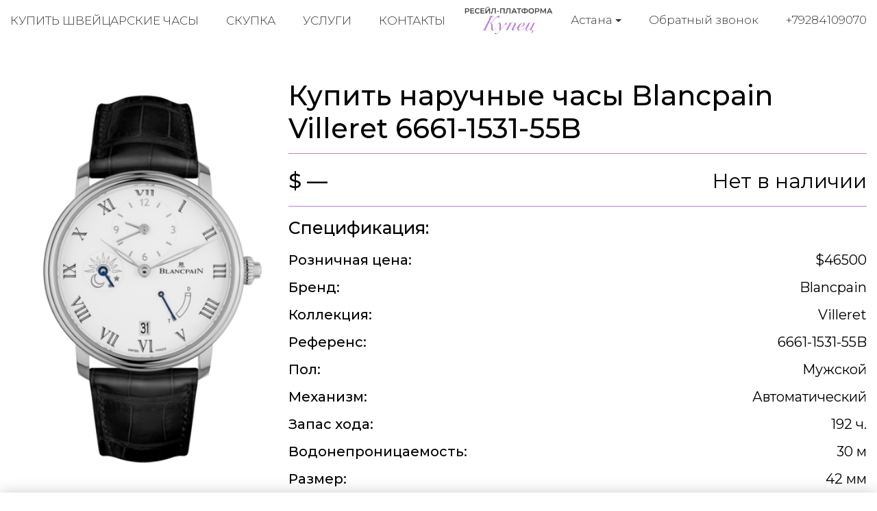

--- FILE ---
content_type: application/javascript
request_url: https://kupec-astana.kz/static/kupec/scripts/index.js
body_size: 2573
content:
var Main = function () {
    var initNavi = function () {
        const $header = $('.header'),
            scrollTop = $(".scroll-top");

        let lastScrollTop = 0;

        $(window).on('scroll', function () {
            const st = $(this).scrollTop();

            if (st > 0) {
                $header.addClass('sticky');
                $('#sticky-bar').addClass('sticky-bar--active');
                if (st < 120 || st < lastScrollTop) {
                    $header.addClass('scroll-up');
                } else {
                    $header.removeClass('scroll-up');
                }
            } else {
                scrollTop.removeClass('shown');
                $header.removeClass('sticky');
                $('#sticky-bar').removeClass('sticky-bar--active');
            }
            lastScrollTop = st;
        });

        scrollTop.on('click', function () {
            $('html, body').animate({ scrollTop: 0 }, 500);
            return false;
        });

        $(".menu-toggle").on('click', function (e) {
            e.preventDefault();
            $('body').toggleClass('menu-active');
        });
        $(document).on('click', function (event) {
            if (!$(event.target).closest('.mobile-overlay-menu').length && !$(event.target).closest('.menu-toggle').length) {
                $('body').removeClass('menu-active');
            }
        });

        $('.page-navi a').on('click', function (e) {
            var target = $(this).attr('href');
            $("html, body").animate({
                scrollTop: $(target).offset().top - 30
            }, "slow");
            e.preventDefault();
        });
    };

    var catalogSwiper = new Swiper('.product-swiper', {
        scrollbar: {
            el: '.swiper-scrollbar',
            hide: false,
            draggable: true,
            dragSize: 90
        },
        navigation: {
            nextEl: '.swiper-button-next',
            prevEl: '.swiper-button-prev',
        },
        mousewheel: false,
        breakpoints: {
            // when window width is >= 320px
            320: {
                slidesPerView: 1
            },
            // when window width is >= 640px
            640: {
                slidesPerView: 2
            },
            // when window width is >= 980px
            980: {
                slidesPerView: 3
            },
            // when window width is >= 1200px
            1200: {
                slidesPerView: 4
            }
        }
    });

    return {
        init: function () {
            initNavi();
        }
    };
}();

$(document).ready(function ($) {
    Main.init();
    new WOW().init();
});
